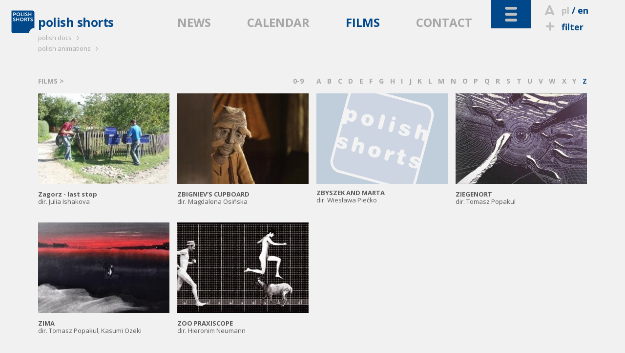

--- FILE ---
content_type: text/html; charset=utf-8
request_url: http://polishshorts.pl/en/films/a/z
body_size: 5370
content:
<!DOCTYPE html>
<!--[if lt IE 7]>      <html class="no-js lt-ie9 lt-ie8 lt-ie7" lang="en"> <![endif]-->
<!--[if IE 7]>         <html class="no-js lt-ie9 lt-ie8" lang="en"> <![endif]-->
<!--[if IE 8]>         <html class="no-js lt-ie9" lang="en"> <![endif]-->
<!--[if gt IE 8]><!--> <html class="no-js" lang="en"> <!--<![endif]-->
	<head>
		<meta charset="utf-8">
        <meta http-equiv="X-UA-Compatible" content="IE=edge,chrome=1">
        <meta name="viewport" content="width=device-width, initial-scale=1">
		<title>POLISH SHORTS: Films - </title>
<meta property="og:title" content="POLISH SHORTS: Films - "/>
<meta property="og:type" content="movie"/>
<meta property="og:url" content="http://polishshorts.pl/en/films/a/z"/>
<meta property="og:image" content="http://kff.kei.pl/uploads/th/w/1200/d/filmy/f/ae02fbaadac83035634e3a136f9f3a17.jpg"/>
<meta property="og:site_name" content="Polish Shorts"/>
<meta property="og:description" content=""/>

<meta name="description" content="" />
<meta name="keywords" content="" />
<link href="/img/ps/favicon_2021.ico" rel="shortcut icon" type="image/x-icon" />
<link href='http://fonts.googleapis.com/css?family=Open+Sans:400italic,600italic,700italic,400,600,700&amp;subset=latin,latin-ext' rel='stylesheet' type='text/css'>
<link rel="stylesheet" href="/css/ps.dist.css?v=2026">
<style>
  .layout-footer .pisfdiv {
    clear: both;
    max-width: 322px
  }
  .layout-footer .pisff {
    max-width: 150px;
    height: auto
  }
  .layout-footer .pisfdiv .financed {
    clear: none;
    float: left
  }
  .layout-footer .pisff {
    float: right;
  }
@media screen and (min-width: 30em) {
  .layout-footer form {
      float: none;
  }
}
@media screen and (min-width: 40em) {
  .layout-footer.bottom-footer small:nth-child(5) {
    margin-left: 85px
  }
}
@media screen and (min-width: 40em) {
  .partnerzy {
    float: left;
  }
  .dofinansowano {
    position:absolute;
    right:-6px;
    top:23px
  }
}
@media screen and (min-width: 48em) {
  .layout-footer .pisfdiv {
    position: absolute;
    top: 150px;
    right: 15px;
  }
  .layout-footer .pisfdiv .pisff {
    max-width: 125px;
    margin-left: 10px;
  }
  .layout-footer .pisfdiv .financed {
    position: static;
    margin-top: -10px;
  }
}
@media screen and (min-width: 80em) {
  .layout-footer form {
    float: left;
  }
  .partnerzy {
    margin-left: 96px
  }
}

  @media screen and (min-width: 48em) {
    .layout-footer .partnerzy li:first-child img {
      width: 75px;
      height: auto
    }
    .layout-footer .partnerzy li:last-child {
      margin-left: 35px !important
    }
    .layout-footer .partnerzy li:last-child img {
      width: 135px;
      height: auto
    }
  }
@media screen and (min-width: 30em) and (max-width: 63.99em) {
  .layout-footer .container>.container {
    margin-top: 120px
  }
}
@media screen and (min-width: 64em) {
    .layout-footer .container>.container {
        float: none;
        width: 100%;
        text-align: center;
        clear:left
    }
    .layout-footer .pisfdiv {
      top: 125px;
    }
}
@media screen and (min-width: 80em) {
  .layout-footer .container>.container {
    width: auto;
    float: left;
    margin-bottom: 55px
  }
}

</style>
<!--[if IE 7]><link rel="stylesheet" href="/css/kff-ie7.css"><![endif]-->
<script src="/js/vendor/modernizr-2.6.2-respond-1.1.0.min.js"></script>
</head>
<body class="films">
	<div class="wrapper navbar navbar-inverse navbar-fixed-top" role="navigation">
      <div class="container">

        <div class="navbar-header">
          <ul id="top-tools">
            <li>
                              <i class="icon-letter"></i><a href="/pl/filmy/" title="polish version">pl</a>
                  / <a href="" title="english version" class="current">en</a>
                          </li>
            <li>
              <a href="/en/filter"><i class="icon-plus"></i>filter</a>
            </li>
            <li id="search">
              <i class="icon-search"></i>search              <form action="/en/search/" method="get"><input type="search" name="sz" placeholder="type..." value=""></form>
            </li>
          </ul>
          <button type="button" class="navbar-toggle" data-toggle="collapse" data-target=".navbar-collapse">
            <i class="icon-toggle"></i>
          </button>
        </div>

        <div class="navbar-collapse collapse  clearfix default-setup">
          <nav>
            <div>
                                                                                <ul id="nav-oprojekcie">
                                                                        <li>
                                                                    ABOUT                                                                  </li>                                                                                                    <li>
                                              <a href="/en/polish_shorts">                                                                    POLISH SHORTS                                            </a>                      </li>                                                                                                  </ul>
                                    <ul id="nav-na-festiwalach">
                                                      <li>
                                                                    AT FESTIVALS                                                                  </li>                                                                                                    <li>
                                              <a href="/en/festivals/present">                                                                    PRESENT                                            </a>                      </li>                                                                                                    <li>
                                              <a href="/en/festivals/archive">                                                                    ARCHIVE                                            </a>                      </li>                                                                                                  </ul>
                                    <ul id="nav-branza">
                                                      <li>
                                                                    INDUSTRY                                                                  </li>                                                                                                    <li>
                                              <a href="/en/producers">                                                                    PRODUCERS                                            </a>                      </li>                                                                                                    <li>
                                              <a href="/en/festivals">                                                                    FESTIVALS                                            </a>                      </li>                                                                                                    <li>
                                              <a href="/en/institutions">                                                                    INSTITUTIONS                                            </a>                      </li>                                                                                                    <li>
                                              <a href="/en/programs">                                                                    FUNDS AND GRANTS                                            </a>                      </li>                                                                                                    <li>
                                              <a href="/en/markets">                                                                    MARKETS                                            </a>                      </li>                                                                                                    <li>
                                              <a href="/en/workshops">                                                                    WORKSHOPS                                            </a>                      </li>                                                                                                  </ul>
                                    <ul id="nav-filmy">
                                                      <li class="current">
                                                                    FILMS                                                                  </li>                                                                                                    <li>
                                              <a href="/en/films/all">                                                                    ALL                                            </a>                      </li>                                                                                                    <li>
                                              <a href="/en/films/upcoming">                                                                    UPCOMING                                            </a>                      </li>                                                                                                    <li>
                                              <a href="/en/films/finished">                                                                    FINISHED                                            </a>                      </li>                                                                                                    <li>
                                              <a href="/en/films/director">                                                                    DIRECTOR                                            </a>                      </li>                                                                                                    <li>
                                              <a href="/en/films/title">                                                                    TITLE                                            </a>                      </li>                                                                                                    <li>
                                              <a href="/en/films/producer">                                                                    PRODUCER                                            </a>                      </li>                                                                                                    <li>
                                              <a href="/en/films/year">                                                                    YEAR                                            </a>                      </li>                                                                                                    <li>
                                              <a href="http://kff.com.pl/streaming/shorts_online" target="_blank">                                                                    WATCH                                            </a>                      </li>                                                                                                  </ul>
                                    <ul id="nav-czytelnia">
                                                      <li>
                                                                    READING ROOM                                                                  </li>                                                                                                    <li>
                                              <a href="/en/interviews">                                                                    INTERVIEWS                                            </a>                      </li>                                                                                                    <li>
                                              <a href="/en/reviews">                                                                    REVIEWS                                            </a>                      </li>                                                                                                    <li>
                                              <a href="/en/articles">                                                                    ARTICLES                                            </a>                      </li>                                                                                                    <li>
                                              <a href="/en/focus_on_poland">                                                                    FOCUS ON POLAND                                            </a>                      </li>                                                
              </ul>                  
              <ul id="kff-siblings">
                                                      <li class="pd"><a href="http://www.polishdocs.pl/en/">polish docs <i class="icon-arrow"></i></a></li>
                    <li class="pa"><a href="http://www.polishanimations.pl/en/">polish animations <i class="icon-arrow"></i></a></li>
                                                </ul>
            </div>
          </nav>
        </div><!--/.navbar-collapse -->

        <div class="clearfix"></div>
        <div class="navbar-main clearfix">
                      <h1><a href="/"><img src="/img/ps/logo_2021.svg" data-fallback="/img/ps/logo_2021.png" alt="polish shorts"><span>polish shorts</span></a></h1>
                    <nav>
            <ul>
                              <li><a href="/en/news">NEWS</a></li>
                              <li><a href="/en/calendar">CALENDAR</a></li>
                              <li class="light-toggle current"><a href="/en/films">FILMS</a></li>
                              <li><a href="/en/contact">CONTACT</a></li>
                          </ul>
          </nav>
        </div>
      </div>
    </div> <!--/ .wrapper -->

    <div class="wrapper clearfix">
      <main class="container">
                  
            <header class="breadcrumbs">
                                          <nav class="right-menu">
                  <ul>
                                                                                                        <li class="current"><a href="/en/films/a/z">Z</a></li>
                                          <li><a href="/en/films/a/y">Y</a></li>
                                          <li><a href="/en/films/a/x">X</a></li>
                                          <li><a href="/en/films/a/w">W</a></li>
                                          <li><a href="/en/films/a/v">V</a></li>
                                          <li><a href="/en/films/a/u">U</a></li>
                                          <li><a href="/en/films/a/t">T</a></li>
                                          <li><a href="/en/films/a/s">S</a></li>
                                          <li><a href="/en/films/a/r">R</a></li>
                                          <li><a href="/en/films/a/q">Q</a></li>
                                          <li><a href="/en/films/a/p">P</a></li>
                                          <li><a href="/en/films/a/o">O</a></li>
                                          <li><a href="/en/films/a/n">N</a></li>
                                          <li><a href="/en/films/a/m">M</a></li>
                                          <li><a href="/en/films/a/l">L</a></li>
                                          <li><a href="/en/films/a/k">K</a></li>
                                          <li><a href="/en/films/a/j">J</a></li>
                                          <li><a href="/en/films/a/i">I</a></li>
                                          <li><a href="/en/films/a/h">H</a></li>
                                          <li><a href="/en/films/a/g">G</a></li>
                                          <li><a href="/en/films/a/f">F</a></li>
                                          <li><a href="/en/films/a/e">E</a></li>
                                          <li><a href="/en/films/a/d">D</a></li>
                                          <li><a href="/en/films/a/c">C</a></li>
                                          <li><a href="/en/films/a/b">B</a></li>
                                          <li><a href="/en/films/a/a">A</a></li>
                                          <li><a href="/en/films/a/ "> </a></li>
                                          <li><a href="/en/films/a/0-9">0-9</a></li>
                                      </ul>
                <select name="letter" onchange="location.href='/en/films/a/' + this.value">
                                      <option value="0-9">0-9</option>
                                      <option value=" "> </option>
                                      <option value="a">A</option>
                                      <option value="b">B</option>
                                      <option value="c">C</option>
                                      <option value="d">D</option>
                                      <option value="e">E</option>
                                      <option value="f">F</option>
                                      <option value="g">G</option>
                                      <option value="h">H</option>
                                      <option value="i">I</option>
                                      <option value="j">J</option>
                                      <option value="k">K</option>
                                      <option value="l">L</option>
                                      <option value="m">M</option>
                                      <option value="n">N</option>
                                      <option value="o">O</option>
                                      <option value="p">P</option>
                                      <option value="q">Q</option>
                                      <option value="r">R</option>
                                      <option value="s">S</option>
                                      <option value="t">T</option>
                                      <option value="u">U</option>
                                      <option value="v">V</option>
                                      <option value="w">W</option>
                                      <option value="x">X</option>
                                      <option value="y">Y</option>
                                      <option value="z" selected>Z</option>
                                  </select>
              </nav>
                                      <h2><a href="/en/films">FILMS</a> &gt; <strong>
                          </strong></h2>
                      </header>
          

          <section class="home-block clearfix">
                                                    <ul class="kafle obrazkowe filmy">
                                                                                                                                                    <li data-href="/en/films/324/zagorz_-_last_stop">
                <a href="/en/films/324/zagorz_-_last_stop" >
                                    <img src="http://kff.kei.pl/uploads/ythumb2014.php?w=269&h=185&f=filmy/ae02fbaadac83035634e3a136f9f3a17.jpg" alt="Zagorz - last stop | dir. Julia Ishakova" title="Zagorz - last stop | dir. Julia Ishakova">
                                    <strong>Zagorz - last stop</strong><br>
                  dir.
                  Julia Ishakova                </a>
                <span class="over single">
                  <a href="/en/films/324/zagorz_-_last_stop" title="more"><i class="icon-plus2"></i><span>MORE</span></a>
                                  </span>
              </li>                                                                                                              <li data-href="/en/films/917/zbignievs_cupboard">
                <a href="/en/films/917/zbignievs_cupboard" >
                                    <img src="http://kff.kei.pl/uploads/ythumb2014.php?w=269&h=185&f=filmy/f3304c0ff1053c1ff3e1aaddbebb637e.jpg" alt="ZBIGNIEV'S CUPBOARD | dir. Magdalena Osińska" title="ZBIGNIEV'S CUPBOARD | dir. Magdalena Osińska">
                                    <strong>ZBIGNIEV'S CUPBOARD</strong><br>
                  dir.
                  Magdalena Osińska                </a>
                <span class="over single">
                  <a href="/en/films/917/zbignievs_cupboard" title="more"><i class="icon-plus2"></i><span>MORE</span></a>
                                  </span>
              </li>                                                                                                              <li data-href="/en/films/638/zbyszek_and_marta">
                <a href="/en/films/638/zbyszek_and_marta"  class="watermark">
                                    <strong>ZBYSZEK AND MARTA</strong><br>
                  dir.
                  Wiesława Piećko                </a>
                <span class="over single">
                  <a href="/en/films/638/zbyszek_and_marta" title="more"><i class="icon-plus2"></i><span>MORE</span></a>
                                  </span>
              </li>                                                                                                              <li data-href="/en/films/1243/ziegenort">
                <a href="/en/films/1243/ziegenort" >
                                    <img src="http://kff.kei.pl/uploads/ythumb2014.php?w=269&h=185&f=filmy/0cb98ce07c57c4e2fa447a7c20cd3e96.jpg" alt="ZIEGENORT | dir. Tomasz Popakul" title="ZIEGENORT | dir. Tomasz Popakul">
                                    <strong>ZIEGENORT</strong><br>
                  dir.
                  Tomasz Popakul                </a>
                <span class="over single">
                  <a href="/en/films/1243/ziegenort" title="more"><i class="icon-plus2"></i><span>MORE</span></a>
                                  </span>
              </li>                                                                                                              <li data-href="/en/films/2522/zima">
                <a href="/en/films/2522/zima" >
                                    <img src="http://kff.kei.pl/uploads/ythumb2014.php?w=269&h=185&f=filmy/d42eaef08760f895fd991ddf8457c0df.jpg" alt="ZIMA | dir. Tomasz Popakul, Kasumi Ozeki" title="ZIMA | dir. Tomasz Popakul, Kasumi Ozeki">
                                    <strong>ZIMA</strong><br>
                  dir.
                  Tomasz Popakul, Kasumi Ozeki                </a>
                <span class="over single">
                  <a href="/en/films/2522/zima" title="more"><i class="icon-plus2"></i><span>MORE</span></a>
                                  </span>
              </li>                                                                                                              <li data-href="/en/films/656/zoo_praxiscope">
                <a href="/en/films/656/zoo_praxiscope" >
                                    <img src="http://kff.kei.pl/uploads/ythumb2014.php?w=269&h=185&f=filmy/2c73d4bac678581e9b9967345ca982cd.jpg" alt="ZOO PRAXISCOPE | dir. Hieronim Neumann" title="ZOO PRAXISCOPE | dir. Hieronim Neumann">
                                    <strong>ZOO PRAXISCOPE</strong><br>
                  dir.
                  Hieronim Neumann                </a>
                <span class="over single">
                  <a href="/en/films/656/zoo_praxiscope" title="more"><i class="icon-plus2"></i><span>MORE</span></a>
                                  </span>
              </li>                                                                            <li id="cancelAppending"></li>
              
            </ul> <!--/ .kafle -->
            </section>
                </main>
    </div>

    <footer class="wrapper layout-footer">
      <div class="container">
        <form action="/en/films/a/z" id="nlsbscrptn" method="post">
          <label for="newsletter_email">NEWSLETTER</label>
          <input type="email" name="hQ98lKJQn" onfocus="document.getElementById('nl_consent').style.display='block'" id="newsletter_email" placeholder="your e-mail address">
          <label id="nl_consent" style="display:none;line-height:1;clear:left;float:left;margin:5px 0"><input type="checkbox" name="consent" value="1" style="width:auto" required>I express my consent to the processing of my contact data by the Krakow Film Foundation with its registered office in Krakow (31-143), Basztowa 15/8, in order to receive its newsletter.

The data will be processed for the period until your consent to the delivery of the newsletter is withdrawn or the newsletter is discontinued by the controller.

I confirm at the same time that I was instructed about my right to: demand access to my data, correct it, remove it or limit its processing, file a complaint, transfer data, withdraw my consent and file a complaint to the supervisory authority. My consent is voluntary, but its refusal will make it impossible for me to receive the newsletter.</label>
          <button>SUBMIT</button>
          <legend id="nlsbscript_status">Dodano</legend>
        </form>
        <div class="partnerzy">
          <h3 style="color:#b7b8ba;font-size:inherit;font-weight:bold;line-height:26px;margin:6px 0 0">PARTNERS</h3>
          <ul style="list-style-type:none;padding:0;margin:0;display:flex">
            <li><a href="https://kbf.krakow.pl" target="_blank"><img loading="lazy" src="/img/kbf.png" width="90.75" height="37" alt="kbf:" /></a></li>
            <li style="margin-left:55px"><a href="http://film-commission.pl" target="_blank"><img loading="lazy" src="/img/kfc.png" width="177.5" height="43.5" alt="Krakow Film Commission" /></a></li>
          </ul>
        </div>
        <div class="container" style="display:grid;grid-template:40px/40px 40px;column-gap:10px">
          <a style="width:38px" href="https://www.facebook.com/pages/Polish-Shorts/113878315324653" target="_blank" class="fb_footer"><i class="icon-fb"></i></a>
          <a style="width:38px" href="https://www.instagram.com/polish_shorts_animations/" target="_blank" class="fb_footer"><i class="icon-instagram" style="font-size:3.8rem"></i></a>
          </div>
                    <div class="pisfdiv">
                          <img loading="lazy" src="/img/pd/PISF_log1eng_mono_neg.svg" width="226.05" height="65.25" alt="Polish Film Institute" class="pisff" />
                        <small class="financed" style="max-width:165px;right:208px">
                              CO-FINANCED BY<br>THE POLISH FILM INSTITUTE
                          </small>
          </div>
        
      </div>
      <div class="clearfix"></div>
    </footer>
    <footer class="wrapper layout-footer bottom-footer">
      <div class="container">
        <small>Copyright &copy; 2009&ndash;2026 Polish Shorts</small>
        <small>Developed by: <a href="http://www.y0.net.pl" target="_blank">Agencja Interaktywna Y0</a></small>
        <small>Design: <a href="http://terenprywatny.com" target="_blank">terenprywatny.com</a></small>
          <small>hosting: <a href="https://cyberfolks.pl" target="_blank" class="kei" style="margin-bottom:-3.5px"><img src="/img/cyberfolks.svg" width="176.5" height="19" alt="cyber_Folks™"></a></small>
        <small><a href="/en/privacy_policy/">Privacy policy</a></small>
      </div>
      <div class="clearfix"></div>
    </footer>

    <script src="//ajax.googleapis.com/ajax/libs/jquery/1.11.0/jquery.min.js"></script>
    <script>window.jQuery || document.write('<script src="/js/vendor/jquery-1.11.0.min.js"><\/script>')</script>


    <script src="/js/main-dist.js?v=72"></script>

    
    <script>
        (function(b,o,i,l,e,r){b.GoogleAnalyticsObject=l;b[l]||(b[l]=
        function(){(b[l].q=b[l].q||[]).push(arguments)});b[l].l=+new Date;
        e=o.createElement(i);r=o.getElementsByTagName(i)[0];
        e.src='//www.google-analytics.com/analytics.js';
        r.parentNode.insertBefore(e,r)}(window,document,'script','ga'));
        ga('create','UA-3757484-23');ga('send','pageview');
    </script>
        </body>
</html>


--- FILE ---
content_type: image/svg+xml
request_url: http://polishshorts.pl/img/ps/logo.svg
body_size: 3218
content:
<?xml version="1.0" encoding="utf-8"?>
<!-- Generator: Adobe Illustrator 17.0.0, SVG Export Plug-In . SVG Version: 6.00 Build 0)  -->
<!DOCTYPE svg PUBLIC "-//W3C//DTD SVG 1.1//EN" "http://www.w3.org/Graphics/SVG/1.1/DTD/svg11.dtd">
<svg version="1.1" id="Warstwa_1" xmlns="http://www.w3.org/2000/svg" xmlns:xlink="http://www.w3.org/1999/xlink" x="0px" y="0px"
	 width="212px" height="212px" viewBox="0 0 212 212" enable-background="new 0 0 212 212" xml:space="preserve">
<g>
	<path fill="#FFFFFF" d="M153.062,210h-0.001c-1.982,0-3.967-0.264-5.894-0.78L18.512,174.747
		c-5.887-1.577-10.817-5.366-13.881-10.674c-3.065-5.307-3.883-11.475-2.306-17.359L36.797,18.058
		C39.474,8.071,48.578,1.094,58.938,1.094c1.985,0,3.969,0.261,5.896,0.777l128.653,34.474c5.889,1.577,10.815,5.369,13.881,10.676
		c3.066,5.307,3.885,11.474,2.306,17.359l-34.471,128.655C172.527,203.023,163.419,210,153.062,210z"/>
	<path fill="#4168A8" d="M63.528,6.751l128.657,34.474c9.475,2.539,15.153,12.372,12.616,21.852l-34.474,128.655
		c-2.54,9.478-12.372,15.15-21.849,12.609L19.821,169.873c-9.477-2.541-15.152-12.372-12.615-21.85L41.678,19.366
		C44.218,9.889,54.052,4.216,63.528,6.751"/>
	<path fill="#FFFFFF" d="M194.912,107.116l1.799-6.714c0.781-2.922,1.307-5.18,0.933-7.269c-0.539-2.704-2.545-4.748-5.776-5.616
		c-2.879-0.773-5.315-0.489-7.553,1.028l1.608-5.992c0.704-2.62-0.568-4.709-3.15-5.4c-2.537-0.681-4.656,0.541-5.379,3.232
		l-5.589,20.867c-0.734,2.728,0.44,4.878,3.055,5.578c2.541,0.684,4.719-0.61,5.412-3.189l1.887-7.055
		c0.786-2.924,2.111-4.074,4.346-3.471c2.313,0.621,2.527,2.097,1.734,5.06l-1.79,6.677c-0.818,3.068,0.249,5.155,3.019,5.893
		C192.199,111.477,194.082,110.231,194.912,107.116 M161.528,95.775c1.213-4.518-1.411-6.562-7.249-9.668
		c-2.519-1.37-3.902-1.82-3.536-3.184c0.283-1.065,1.224-1.382,2.854-0.943c1.364,0.362,2.337,0.991,3.339,1.954
		c0.936,0.9,1.718,1.922,3.239,2.329c1.63,0.436,2.87-0.249,3.249-1.653c0.714-2.692-2.289-5.57-8.776-7.308
		c-6.79-1.822-11.216-0.039-12.404,4.398c-1.129,4.215,1.599,6.328,7.711,9.469c2.171,1.15,3.345,1.627,2.936,3.142
		c-0.302,1.139-1.645,1.593-3.656,1.057c-1.781-0.479-2.735-1.466-3.766-2.796c-0.768-1.063-1.391-2.081-2.912-2.492
		c-1.667-0.446-3.203,0.444-3.642,2.073c-0.763,2.847,2.468,6.119,9.258,7.939C155.421,102.033,160.348,100.176,161.528,95.775
		 M127.895,89.609l3.608-13.469c0.701-2.618-0.481-4.723-3.097-5.425c-2.62-0.701-4.736,0.518-5.466,3.251l-3.549,13.242
		c-0.731,2.725,0.475,4.89,3.092,5.591C125.105,93.503,127.204,92.187,127.895,89.609 M133.696,66.438
		c0.57-2.122-0.699-4.369-2.821-4.939c-2.125-0.574-4.359,0.779-4.917,2.87c-0.557,2.085,0.746,4.347,2.833,4.906
		C130.877,69.835,133.119,68.604,133.696,66.438 M106.655,83.917l5.639-21.054c0.713-2.657-0.479-4.723-3.095-5.425
		c-2.619-0.701-4.738,0.52-5.468,3.251L98.15,81.517c-0.741,2.768,0.442,4.88,3.097,5.593
		C103.863,87.81,105.967,86.496,106.655,83.917 M80.094,69.562c-1.015,3.796-2.467,5.277-5.012,4.594
		c-2.579-0.691-3.059-2.69-2.043-6.485c1.004-3.753,2.419-5.244,5.001-4.555C80.583,63.798,81.099,65.807,80.094,69.562
		 M88.589,71.838c1.894-7.057-1.492-12.638-8.962-14.641c-7.514-2.011-13.234,1.133-15.123,8.188
		c-1.902,7.092,1.441,12.671,8.991,14.694C81.006,82.093,86.692,78.934,88.589,71.838 M45.971,60.664
		c-0.872,3.262-2.41,4.597-4.761,3.971c-2.429-0.652-3.054-2.575-2.182-5.832c0.856-3.19,2.688-4.563,4.813-3.996
		C45.969,55.378,46.826,57.479,45.971,60.664 M54.487,62.577c1.861-6.94-0.727-12.311-6.532-13.865
		c-3.146-0.843-5.381-0.099-7.382,2.21c0.314-2.397-0.725-3.975-3.002-4.587c-2.504-0.667-4.237,0.493-4.989,3.302l-5.808,21.661
		c-0.731,2.735,0.489,4.855,2.958,5.513c2.542,0.682,4.621-0.552,5.322-3.167l1.742-6.496c1.137,2.423,2.83,3.856,5.331,4.53
		C47.702,73.169,52.555,69.786,54.487,62.577 M182.027,161.033c1.208-4.52-1.416-6.565-7.251-9.674
		c-2.519-1.366-3.901-1.818-3.537-3.181c0.284-1.064,1.225-1.378,2.857-0.949c1.366,0.37,2.336,0.997,3.339,1.956
		c0.938,0.898,1.719,1.926,3.237,2.333c1.628,0.441,2.872-0.249,3.246-1.649c0.72-2.693-2.289-5.574-8.774-7.315
		c-6.79-1.819-11.213-0.037-12.4,4.401c-1.131,4.216,1.595,6.323,7.707,9.466c2.171,1.153,3.347,1.63,2.938,3.147
		c-0.306,1.137-1.642,1.594-3.657,1.056c-1.781-0.482-2.739-1.468-3.763-2.802c-0.773-1.061-1.394-2.081-2.912-2.488
		c-1.67-0.449-3.21,0.438-3.644,2.073c-0.764,2.85,2.468,6.117,9.254,7.935C175.918,167.289,180.846,165.43,182.027,161.033
		 M150.557,156.01c0.521-1.934-0.068-2.778-2.04-3.308l-0.61-0.166c-1.439-0.385-1.934-1.128-1.568-2.485l2.274-8.49l2.768,0.746
		c1.67,0.449,2.921-0.273,3.324-1.79c0.411-1.515-0.373-2.705-2.075-3.161l-2.696-0.721l0.979-3.655
		c0.683-2.552-0.353-4.289-3.159-5.043c-2.624-0.701-4.7,0.53-5.331,2.891l-0.959,3.58l-1.556-0.42
		c-1.705-0.455-2.932,0.149-3.339,1.668c-0.403,1.517,0.245,2.749,1.954,3.206l1.632,0.44l-2.862,10.676
		c-1.212,4.516,0.332,6.643,5.606,8.054C147.413,159.243,149.837,158.701,150.557,156.01 M131.45,135.198
		c0.65-2.43-0.26-4.178-2.308-4.725c-2.508-0.676-4.846,0.773-7.298,4.469l0.489-1.823c0.73-2.728-0.215-4.363-2.868-5.078
		c-2.431-0.65-4.306,0.432-4.997,3.015l-3.648,13.614c-0.729,2.735,0.478,4.895,3.093,5.597c2.62,0.701,4.721-0.619,5.41-3.193
		l1.292-4.819c0.845-3.144,2.392-3.911,5.553-3.875C129.215,138.383,130.801,137.624,131.45,135.198 M94.27,133.123
		c-1.013,3.792-2.469,5.277-5.011,4.592c-2.578-0.687-3.059-2.686-2.042-6.481c1.007-3.758,2.422-5.247,5.003-4.554
		C94.76,127.36,95.278,129.366,94.27,133.123 M102.77,135.402c1.891-7.056-1.494-12.638-8.965-14.641
		c-7.514-2.011-13.232,1.127-15.122,8.186c-1.902,7.094,1.438,12.671,8.993,14.696C95.184,145.655,100.868,142.493,102.77,135.402
		 M67.348,132.702l1.798-6.719c0.784-2.915,1.305-5.178,0.932-7.268c-0.536-2.707-2.549-4.751-5.772-5.615
		c-2.886-0.773-5.319-0.489-7.557,1.023l1.607-5.992c0.701-2.619-0.567-4.704-3.146-5.397c-2.544-0.683-4.661,0.542-5.383,3.232
		l-5.588,20.867c-0.731,2.731,0.441,4.882,3.057,5.581c2.54,0.68,4.715-0.608,5.408-3.186l1.893-7.06
		c0.781-2.918,2.103-4.072,4.345-3.473c2.314,0.62,2.525,2.103,1.734,5.06l-1.79,6.676c-0.824,3.075,0.245,5.157,3.012,5.894
		C64.633,137.062,66.512,135.813,67.348,132.702 M35.281,121.707c1.209-4.509-1.415-6.553-7.247-9.665
		c-2.522-1.369-3.902-1.815-3.541-3.188c0.289-1.061,1.226-1.379,2.856-0.942c1.368,0.366,2.338,0.991,3.339,1.956
		c0.938,0.895,1.723,1.921,3.239,2.325c1.632,0.441,2.872-0.246,3.25-1.645c0.717-2.694-2.291-5.58-8.776-7.316
		c-6.792-1.818-11.213-0.035-12.402,4.405c-1.131,4.21,1.6,6.326,7.708,9.463c2.172,1.149,3.347,1.63,2.942,3.15
		c-0.308,1.136-1.65,1.593-3.661,1.053c-1.782-0.482-2.739-1.468-3.765-2.8c-0.77-1.061-1.392-2.082-2.909-2.489
		c-1.67-0.448-3.208,0.445-3.646,2.073c-0.764,2.843,2.47,6.116,9.258,7.939C29.174,127.969,34.1,126.112,35.281,121.707"/>
</g>
</svg>


--- FILE ---
content_type: image/svg+xml
request_url: http://polishshorts.pl/img/pd/PISF_log1eng_mono_neg.svg
body_size: 2002
content:
<svg xmlns="http://www.w3.org/2000/svg" width="452.133" height="130.453"><path d="M644.027 892.578H171.422c-27.984 0-50.66-22.676-50.66-50.668V138.223c0-27.981 22.676-50.664 50.66-50.664h945.208c27.98 0 50.67 22.683 50.67 50.664V841.91c0 27.992-22.69 50.668-50.67 50.668H644.027m0 80.485h585.293c32.44 0 58.73-26.29 58.73-58.731V65.742c0-32.433-26.29-58.73-58.73-58.73H58.73C26.29 7.012 0 33.309 0 65.742v848.59c0 32.441 26.29 58.731 58.73 58.731h585.297" style="fill:#fff;fill-opacity:1;fill-rule:evenodd;stroke:none" transform="matrix(.13333 0 0 -.13333 0 130.453)"/><path d="M644.027 731.551H396.859c-19.101 0-34.589-15.492-34.589-34.586v-413.86c0-19.093 15.488-34.589 34.589-34.589h494.332c19.106 0 34.59 15.496 34.59 34.589v413.86c0 19.094-15.484 34.586-34.59 34.586H644.027m0 80.539h359.913c23.53 0 42.6-19.067 42.6-42.598V210.645c0-23.536-19.07-42.61-42.6-42.61H284.109c-23.527 0-42.601 19.074-42.601 42.61v558.847c0 23.531 19.074 42.598 42.601 42.598h359.918" style="fill:#fff;fill-opacity:1;fill-rule:evenodd;stroke:none" transform="matrix(.13333 0 0 -.13333 0 130.453)"/><path d="M644 550.41h-49.992c-5.738 0-10.391-4.648-10.391-10.39v-99.969c0-5.746 4.653-10.395 10.391-10.395h99.972c5.743 0 10.399 4.649 10.399 10.395v99.969c0 5.742-4.656 10.39-10.399 10.39H644m.027 100.66H778.5c14.648 0 26.527-11.882 26.527-26.527V355.586c0-14.648-11.879-26.516-26.527-26.516H509.551c-14.653 0-26.531 11.868-26.531 26.516v268.957c0 14.645 11.878 26.527 26.531 26.527h134.476" style="fill:#fff;fill-opacity:1;fill-rule:evenodd;stroke:none" transform="matrix(.13333 0 0 -.13333 0 130.453)"/><path d="M1548.55 925.492h-16.66v-78.07h16.66c37.74 0 51.8 8.141 51.8 38.851 0 31.079-14.06 39.219-51.8 39.219zm74.73-111.371c-19.24-10.726-46.61-12.578-83.24-12.578h-8.15V700.902h-59.94v270.469h68.09c36.63 0 63.63-1.48 83.24-12.582 24.43-13.687 37.75-38.848 37.75-72.148 0-33.301-13.32-58.828-37.75-72.52m197.42 56.238c0 38.114-2.97 55.871-31.07 55.871-28.13 0-31.09-17.757-31.09-55.871v-68.078c0-38.105 2.96-55.871 31.09-55.871 28.1 0 31.07 17.766 31.07 55.871zm37-151.328c-15.9-16.277-39.22-25.16-68.07-25.16-28.87 0-51.8 8.883-67.72 25.16-22.19 22.942-24.04 51.805-24.04 93.239V860c0 41.441 1.85 70.301 24.04 93.242 15.92 16.278 38.85 25.16 67.72 25.16 28.85 0 52.17-8.882 68.07-25.16 22.2-22.941 24.06-51.801 24.06-93.242v-47.73c0-41.434-1.86-70.297-24.06-93.239m75.09-18.129v270.469h59.94V753.07h118.4v-52.168h-178.34m209.46 0v25.532h30.7v221.257h-30.7v23.68h121.71v-23.68h-31.07V726.434h31.07v-25.532h-121.71m249.78-7.031c-42.54 0-75.12 18.504-97.67 54.762l46.62 32.93c15.52-25.528 30.7-37.368 52.54-37.368 20.72 0 34.04 12.207 34.04 28.485 0 14.8-9.63 25.906-29.98 34.414-26.64 11.097-49.94 18.867-66.97 32.187-18.87 14.801-28.48 35.52-28.48 60.68 0 47.73 33.67 78.441 87.67 78.441 39.22 0 69.2-16.285 88.44-47.73l-42.93-30.711c-14.41 20.352-30.33 30.34-48.83 30.34-18.49 0-29.98-10.36-29.98-24.789 0-13.692 10.75-23.68 32.58-33.301 27.37-11.84 51.43-19.609 67.7-32.559 18.12-14.429 28.49-36.257 28.49-62.527 0-49.211-36.99-83.254-93.24-83.254m269.4 7.031V817.82h-78.46V700.902h-59.92v270.469h59.92V870.359h78.46v101.012h59.92V700.902h-59.92M1531.95 572.383v-48.477h79.55v-52.168h-79.55V354.082h-59.94v270.469h177.23v-52.168h-117.29m154.78-218.301v25.527h30.69v221.258h-30.69v23.684h121.73v-23.684h-31.1V379.609h31.1v-25.527h-121.73m166.06 0v270.469h59.94V406.25h118.4v-52.168h-178.34m416.23 0 1.86 227.176-57.72-227.176h-40.33l-57.71 227.176 1.83-227.176h-52.16v270.469h80.66l47.36-174.641 47.74 174.641h80.64V354.082h-52.17M1453.89 7.031V32.56h30.7v221.257h-30.7V277.5h121.73v-23.684h-31.09V32.559h31.09V7.03h-121.73m312.26.001-95.09 182.782 1.11-182.782H1620V277.5h57.72l86.58-164.277-1.12 164.277h52.17V7.031h-49.2M1951.43 0c-42.54 0-75.12 18.508-97.68 54.766l46.62 32.93c15.53-25.54 30.7-37.376 52.54-37.376 20.72 0 34.04 12.207 34.04 28.489 0 14.804-9.63 25.898-29.98 34.414-26.64 11.093-49.94 18.867-66.97 32.187-18.87 14.805-28.48 35.516-28.48 60.684 0 47.722 33.68 78.437 87.68 78.437 39.22 0 69.2-16.277 88.44-47.734l-42.93-30.703c-14.42 20.34-30.33 30.332-48.83 30.332s-29.98-10.352-29.98-24.785c0-13.692 10.74-23.68 32.58-33.301 27.36-11.836 51.42-19.61 67.69-32.559 18.13-14.433 28.5-36.261 28.5-62.527 0-49.211-36.99-83.254-93.24-83.254m253.8 225.332V7.032h-59.92v218.3h-68.45V277.5h196.83v-52.168h-68.46m108.4-218.301V32.56h30.71v221.257h-30.71V277.5h121.72v-23.684h-31.07V32.559h31.07V7.03h-121.72m290.04 218.302V7.032h-59.92v218.3h-68.46V277.5h196.84v-52.168h-68.46M2815.31.371c-65.49 0-96.93 31.082-96.93 94.344V277.5h59.94V108.406c0-39.218 5.92-55.867 36.99-55.867 31.45 0 36.99 17.02 36.99 55.867V277.5h59.95V94.715c0-63.63-31.08-94.344-96.94-94.344m270.22 224.961V7.032h-59.92v218.3h-68.46V277.5h196.83v-52.168h-68.45M3200.78 7.031V277.5h182.4v-52.168H3260.7v-48.477h83.64v-52.167h-83.64V59.199h130.26V7.031h-190.18" style="fill:#fff;fill-opacity:1;fill-rule:nonzero;stroke:none" transform="matrix(.13333 0 0 -.13333 0 130.453)"/></svg>